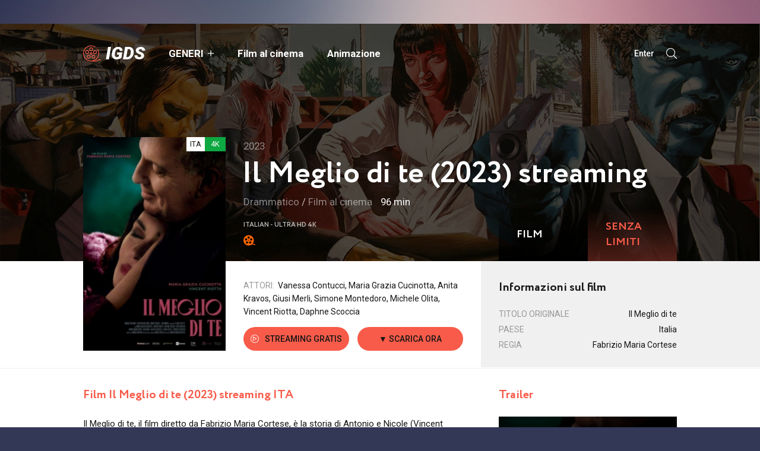

--- FILE ---
content_type: text/html; charset=utf-8
request_url: https://igds.onl/1345-il-meglio-di-te-2023.html
body_size: 7945
content:
<!DOCTYPE html>
<html lang="it">
<head>
	<meta charset="utf-8">
<title>Il Meglio di te streaming ITA 2023 in Alta definizione - IGDS</title>
<meta name="description" content="Il Meglio di te streaming community in AltaDefinizione in italiana o SubITA su IlGenioDelloStreaming. Guarda Il Meglio di te 2023 streaming ITA in HD 720p, Full HD 1080p, ULTRAHD 4K senza limiti. Film scarica Gratis.">
<meta name="keywords" content="Il Meglio di te streaming, Il Meglio di te streaming ITA, Il Meglio di te 2023 streaming">
<meta name="generator" content="DataLife Engine (http://dle-news.ru)">
<meta property="og:site_name" content="IGDS il nuovo indirizzo del  IlGenioDelloStreaming 2026 - Film streaming ITA">
<meta property="og:type" content="article">
<meta property="og:title" content="Il Meglio di te (2023)">
<meta property="og:url" content="https://igds.onl/1345-il-meglio-di-te-2023.html">
<meta property="og:image" content="https://igds.onl/uploads/posts/2023-10/63911.jpg">
<meta property="og:description" content="Il Meglio di te, il film diretto da Fabrizio Maria Cortese, è la storia di Antonio e Nicole (Vincent Riotta e Maria Grazia Cucinotta), una coppia che si ritrova dopo un lungo periodo di separazione. Antonio e Nicole, entrambi brillanti e di successo, si sono separati anni fa alla fine di una lunga">
<link rel="search" type="application/opensearchdescription+xml" href="https://igds.onl/index.php?do=opensearch" title="IGDS il nuovo indirizzo del  IlGenioDelloStreaming 2026 - Film streaming ITA">
<link rel="canonical" href="https://igds.onl/1345-il-meglio-di-te-2023.html">
<link rel="alternate" type="application/rss+xml" title="IGDS il nuovo indirizzo del  IlGenioDelloStreaming 2026 - Film streaming ITA" href="https://igds.onl/rss.xml">
    <meta name="msvalidate.01" content="A6AF61F62CD346933F28649C6FC58A58" />
    <meta name="google-site-verification" content="eQDe6K7sCC3f2QoDt6p1EmFA4uUhuoXfUvPk1oOaRZw" />
	<meta name="viewport" content="width=device-width, initial-scale=1.0" />
	<meta name="theme-color" content="#111">
	<link rel="preload" href="/templates/igds/css/common.css" as="style">
	<link rel="preload" href="/templates/igds/css/styles.css" as="style">
	<link rel="preload" href="/templates/igds/css/engine.css" as="style">
	<link rel="preload" href="/templates/igds/css/fontawesome.css" as="style">
    <link rel="preload" href="/templates/igds/webfonts/Circe-Bold.woff" as="font" type="font/woff" crossorigin>
    <link rel="preload" href="/templates/igds/webfonts/fa-light-300.woff2" as="font" type="font/woff2" crossorigin>
	<link rel="shortcut icon" href="/templates/igds/images/favicon.svg" />
	<link href="/templates/igds/css/common.css" type="text/css" rel="stylesheet" />
	<link href="/templates/igds/css/styles.css" type="text/css" rel="stylesheet" />
	<link href="/templates/igds/css/engine.css" type="text/css" rel="stylesheet" /> 
	<link href="/templates/igds/css/fontawesome.css" type="text/css" rel="stylesheet" />
	<link rel="preconnect" href="https://fonts.gstatic.com">
	<link href="https://fonts.googleapis.com/css2?family=Roboto:ital,wght@0,400;0,500;0,700;1,400;1,900&display=swap" rel="stylesheet"> 
</head>

<body>

	<div class="wrapper">

		<div class="wrapper-container wrapper-main  wrapper-full">

			<header class="header">
				<div class="header__in d-flex ai-center">
					<a href="/" class="logo header__logo">IGDS</a>
					<ul class="header__menu d-flex flex-grow-1 js-this-in-mobile-menu">
						<li class="submenu">
							<a href="#">GENERI</a>
							<ul class="header__menu-hidden">
									<li><a href="/animazione/">Animazione</a></li>
							<li><a href="/anime-cartoon/">Anime - Cartoon</a></li>
							<li><a href="/arti-marziali/">Arti-marziali</a></li>
							<li><a href="/avventura/">Avventura</a></li>
							<li><a href="/azione/">Azione</a></li>
							<li><a href="/biografico/">Biografico</a></li>
							<li><a href="/comico/">Comico</a></li>
							<li><a href="/commedia/">Commedia</a></li>
							<li><a href="/documentario/">Documentario</a></li>
							<li><a href="/drammatico/">Drammatico</a></li>
							<li><a href="/erotico/">Erotico</a></li>
							<li><a href="/family/">Family</a></li>
							<li><a href="/fantascienza/">Fantascienza</a></li>
							<li><a href="/fantasy/">Fantasy</a></li>
							<li><a href="/favola/">Favola</a></li>
							<li><a href="/giallo/">Giallo</a></li>
							<li><a href="/guerra/">Guerra</a></li>
							<li><a href="/horror/">Horror</a></li>
							<li><a href="/musicale/"> Musicale</a></li>
							<li><a href="/noir/">Noir</a></li>
							<li><a href="/poliziesco/">Poliziesco</a></li>
                            <li><a href="/religioso/">Religioso</a></li>
							<li><a href="/sentimentale/">Sentimentale</a></li>
							<li><a href="/storico/">Storico</a></li>
							<li><a href="/thriller/">Thriller</a></li>
							<li><a href="/western/">Western</a></li>
							</ul>
						</li>
					<li><a href="/film-al-cinema/">Film al cinema</a></li>
				<li><a href="/animazione/">Animazione</a></li>
					
					</ul>
					<div class="header__btn-login js-show-login">Enter</div>
					
					
					<div class="header__btn-search js-toggle-search"><span class="fal fa-search"></span></div>
					<div class="header__btn-menu d-none js-show-mobile-menu"><span class="fal fa-bars"></span></div>
					<div class="search-wrap d-none">
						<form id="quicksearch" method="post">
							<input type="hidden" name="do" value="search">
							<input type="hidden" name="subaction" value="search">
							<div class="search-wrap__in">
								<input id="story" name="story" placeholder="Ricerca nel sito... " type="text" autocomplete="off">
								<button type="submit"><span class="fal fa-search"></span></button>
							</div>
						</form>
					</div>
				</div>
			</header>

			<!-- END HEADER -->

			<main class="content">
				
				
				
				
				<article class="page ignore-select">

	<div class="page__main">
		<header class="page__header d-flex fd-column">
			<h1>Il Meglio di te (2023) streaming</h1>
			<div class="page__poster img-fit-cover">
				<img data-src="/uploads/posts/2023-10/thumbs/63911.jpg" src="/templates/igds/images/no-img.png" alt="Il Meglio di te (2023)">
				<div class="poster-item__label"><span>ITA</span>4K</div>
			</div>
			<div class="page__year order-first"><a href="https://igds.onl/xfsearch/year/2023/">2023</a></div>
			<div class="page__meta">
				<span class="page__meta-item page__meta-item--genres"> <a href="https://igds.onl/drammatico/">Drammatico</a> / <a href="https://igds.onl/film-al-cinema/">Film al cinema</a></span>
				<span class="page__meta-item page__meta-item--duration">96 min</span>
			</div>
		</header>
		<div class="page__cols page__cols--first d-flex">
			<div class="page__col-left flex-grow-1 d-flex fd-column">
				<div class="page__ratings d-flex ai-center">
				<div class="page__rating-item page__rating-item--critics"><span>Italian - ULTRA HD 4K</span> <div></div></div>
				
					<div class="page__rating-stars">
				
					</div>
				</div>
				<div class="page__info-subinfo flex-grow-1">
					<div class="line-clamp">
					<span>ATTORI:</span> <a href="https://igds.onl/xfsearch/actors/Vanessa%20Contucci/">Vanessa Contucci</a>, <a href="https://igds.onl/xfsearch/actors/Maria%20Grazia%20Cucinotta/">Maria Grazia Cucinotta</a>, <a href="https://igds.onl/xfsearch/actors/Anita%20Kravos/">Anita Kravos</a>, <a href="https://igds.onl/xfsearch/actors/Giusi%20Merli/">Giusi Merli</a>, <a href="https://igds.onl/xfsearch/actors/Simone%20Montedoro/">Simone Montedoro</a>, <a href="https://igds.onl/xfsearch/actors/Michele%20Olita/">Michele Olita</a>, <a href="https://igds.onl/xfsearch/actors/Vincent%20Riotta/">Vincent Riotta</a>, <a href="https://igds.onl/xfsearch/actors/Daphne%20Scoccia/">Daphne Scoccia</a>
					</div>
				</div>
				<div class="page__main-btns d-flex jc-space-between icon-at-left">
				
					<div class="page__watch-btn js-scroll-to"><span class="fal fa-play-circle"></span>  <a href="/stream.php"   rel="nofollow"   target="_blank" >STREAMING GRATIS</a></div>
                    <div class="page__watch-btn "><span class=""></span>  <a href="/scarica.php"   rel="nofollow"   target="_blank" >▼ SCARICA ORA</a></div>
				</div>
			</div>
			<div class="page__col-right">
				<div class="page__activity d-flex">
					<div class="page__activity-item page__activity-item--views">
				<div>FILM</div> <span></span>

					</div>
					<div class="page__activity-item page__activity-item--comments">
						<div>SENZA LIMITI</div> <span></span>
					</div>
				</div>
				<div class="page__details">
					<h3 class="page__subtitle">Informazioni sul film</h3>
					<ul class="page__details-list">
                        <li><span>TITOLO ORIGINALE</span> <span>Il Meglio di te </span></li>
						<li><span>PAESE</span> <span><a href="https://igds.onl/xfsearch/country/Italia/">Italia</a></span></li>
						<li><span>REGIA</span> <span><a href="https://igds.onl/xfsearch/director/Fabrizio%20Maria%20Cortese/">Fabrizio Maria Cortese</a></span></li>
						
					</ul>
				</div>
			</div>
		</div>
	</div>
	
	<div class="page__cols page__cols--second d-flex">
		<div class="page__col-left flex-grow-1">
			<h2 class="page__subtitle">Film Il Meglio di te (2023) streaming ITA </h2>
			<div class="page__text full-text clearfix js-hide-text" data-rows="6"><p>Il Meglio di te, il film diretto da Fabrizio Maria Cortese, è la storia di Antonio e Nicole (Vincent Riotta e Maria Grazia Cucinotta), una coppia che si ritrova dopo un lungo periodo di separazione.<br>Antonio e Nicole, entrambi brillanti e di successo, si sono separati anni fa alla fine di una lunga e bella storia d’amore. Ognuno si è fatto la sua vita, cercando di ritrovare la serenità altrove. Quando Antonio si ammala, Nicole decide di tornare da lui mettendo da parte la rabbia e il risentimento del passato, cercando di recuperare qualcosa di molto importante per lei.<br>La grande casa di famiglia dove abita Antonio è particolarmente animata. Ci vivono in molti e c’è sempre un gran via vai. Antonio è il centro del loro mondo, e tra caos e forti sentimenti, tutti cercano risposte da quell’uomo che ha lasciato dietro di sé troppi errori e pochi chiarimenti.</p></div>
			<div class="page__player tabs-block">
				<div class="page__player-controls d-flex ai-center">
					<div class="tabs-block__select d-flex flex-grow-1">
						<span>STREAMING GRATIS</span> 
						<span>TRAILER</span>
					</div>
					<div class="page__complaint">
					
					</div>
				</div>
				<div class="tabs-block__content d-none video-inside video-responsive">
						<iframe width="932" height="524" data-src="https://www.youtube.com/embed/i_vCHDXN-uQ" title="IL MEGLIO DI ME | Teaser trailer italiano" frameborder="0" allow="accelerometer; autoplay; clipboard-write; encrypted-media; gyroscope; picture-in-picture; web-share" allowfullscreen></iframe>
				</div>
				<div class="tabs-block__content d-none video-inside video-responsive">
					<iframe width="932" height="524" data-src="https://www.youtube.com/embed/i_vCHDXN-uQ" title="IL MEGLIO DI ME | Teaser trailer italiano" frameborder="0" allow="accelerometer; autoplay; clipboard-write; encrypted-media; gyroscope; picture-in-picture; web-share" allowfullscreen></iframe>
				</div>
				
				<div class="page__player-bottom d-flex ai-center">
					<div class="page__share flex-grow-1">
						<div class="ya-share2" data-services="vkontakte,facebook,odnoklassniki,viber,whatsapp,telegram" data-counter="ig"></div>
					</div>
					<div class="page__rating-stars">
					
					</div>
				</div>
				<div class="page__caption">
				In questa pagina puoi guardare un film <b> Il Meglio di te (2023) in streaming ITA</b> !. 
					Guarda Il Meglio di te streaming in alta definizione online in buona qualità, dal tuo telefono Android, iPhone o PC in qualsiasi momento.
				</div>
			</div>
		
		</div>
		<div class="page__col-right">
			<h3 class="page__subtitle">Trailer</h3>
			<div class="page__btn-trailer img-fit-cover js-show-trailer">
				<div class="fal fa-play"></div>
				<img data-src="/uploads/posts/2023-10/thumbs/63911.jpg" src="/templates/igds/images/no-img.png" alt="Il Meglio di te (2023)">
			</div>
		
			
			<div class="page__side-block">
				<h3 class="page__subtitle">Nuovi film</h3>
				<div class="page__side-block-content d-grid">
					<a class="poster-item grid-item" href="https://igds.onl/673-gli-occhi-del-diavolo-2022.html">
    <div class="poster-item__img img-fit-cover img-responsive img-responsive--portrait">
        <img data-src="/uploads/posts/2022-07/thumbs/61573.jpg" src="/templates/igds/images/no-img.png" alt="Gli occhi del diavolo (2022)" class="owl-lazy">
    </div>
    <div class="poster-item__desc">
        <div class="poster-item__title">Gli occhi del diavolo (2022)</div>
      
    </div>
</a><a class="poster-item grid-item" href="https://igds.onl/669-diabolik-2-ginko-allattacco-2022.html">
    <div class="poster-item__img img-fit-cover img-responsive img-responsive--portrait">
        <img data-src="/uploads/posts/2022-11/thumbs/62014.jpg" src="/templates/igds/images/no-img.png" alt="Diabolik 2 - Ginko all&#039;attacco! (2022)" class="owl-lazy">
    </div>
    <div class="poster-item__desc">
        <div class="poster-item__title">Diabolik 2 - Ginko all&#039;attacco! (2022)</div>
      
    </div>
</a>
				</div>
			</div>
			<div class="page__side-block">
				<h3 class="page__subtitle">Film popolari </h3>
				<div class="page__side-block-content page__side-block-content--counter">
					<a class="ftop-item d-flex ai-center" href="https://igds.onl/608-creed-iii-2022.html">
    <div class="ftop-item__img img-fit-cover">
        <img data-src="/uploads/posts/2022-12/thumbs/59937.jpg" src="/templates/igds/images/no-img.png" alt="Creed III (2023)" class="owl-lazy">
    </div>
    <div class="ftop-item__desc flex-grow-1">
        <div class="ftop-item__title line-clamp poster-item__title">Creed III (2023)</div>
        
    </div>
</a><a class="ftop-item d-flex ai-center" href="https://igds.onl/436-avatar-2-2022.html">
    <div class="ftop-item__img img-fit-cover">
        <img data-src="/uploads/posts/2022-11/thumbs/58179.jpg" src="/templates/igds/images/no-img.png" alt="Avatar 2: La Via dell&#039;Acqua (2022)" class="owl-lazy">
    </div>
    <div class="ftop-item__desc flex-grow-1">
        <div class="ftop-item__title line-clamp poster-item__title">Avatar 2: La Via dell&#039;Acqua (2022)</div>
        
    </div>
</a><a class="ftop-item d-flex ai-center" href="https://igds.onl/674-masquerade-2022.html">
    <div class="ftop-item__img img-fit-cover">
        <img data-src="/uploads/posts/2022-11/thumbs/61898.jpg" src="/templates/igds/images/no-img.png" alt="Masquerade - Ladri d&#039;amore (2022)" class="owl-lazy">
    </div>
    <div class="ftop-item__desc flex-grow-1">
        <div class="ftop-item__title line-clamp poster-item__title">Masquerade - Ladri d&#039;amore (2022)</div>
        
    </div>
</a><a class="ftop-item d-flex ai-center" href="https://igds.onl/433-il-gatto-con-gli-stivali-2-lultimo-desiderio-2022hdita.html">
    <div class="ftop-item__img img-fit-cover">
        <img data-src="/uploads/posts/2022-08/thumbs/59957.jpg" src="/templates/igds/images/no-img.png" alt="Il Gatto con gli Stivali 2: L&#039;ultimo desiderio (2022)" class="owl-lazy">
    </div>
    <div class="ftop-item__desc flex-grow-1">
        <div class="ftop-item__title line-clamp poster-item__title">Il Gatto con gli Stivali 2: L&#039;ultimo desiderio (2022)</div>
        
    </div>
</a><a class="ftop-item d-flex ai-center" href="https://igds.onl/633-strange-world-un-mondo-misterioso-2022.html">
    <div class="ftop-item__img img-fit-cover">
        <img data-src="/uploads/posts/2022-06/thumbs/61660.jpg" src="/templates/igds/images/no-img.png" alt="Strange World - Un Mondo Misterioso (2022)" class="owl-lazy">
    </div>
    <div class="ftop-item__desc flex-grow-1">
        <div class="ftop-item__title line-clamp poster-item__title">Strange World - Un Mondo Misterioso (2022)</div>
        
    </div>
</a>
				</div>
			</div>
			
		</div>
	</div>
	
	

	<div class="sect sect--bg sect--last">
		<h3 class="sect__title sect__header"><span class="fal fa-layer-plus"></span>Guarda anche </h3>
		<div class="sect__content d-grid">
			<a class="poster-item grid-item" href="https://igds.onl/860-il-ritorno-2022.html">
    <div class="poster-item__img img-fit-cover img-responsive img-responsive--portrait">
        <img data-src="/uploads/posts/2022-12/thumbs/1670580935_locandina.jpg" src="/templates/igds/images/no-img.png" alt="Il Ritorno (2022)">
    </div>
    <div class="poster-item__desc">
        <div class="poster-item__title">Il Ritorno (2022)</div>

    </div>
</a><a class="poster-item grid-item" href="https://igds.onl/87-maschile-singolare-2021.html">
    <div class="poster-item__img img-fit-cover img-responsive img-responsive--portrait">
        <img data-src="/uploads/posts/2021-11/thumbs/1636197882_locandina.jpg" src="/templates/igds/images/no-img.png" alt="Maschile singolare (2021)">
    </div>
    <div class="poster-item__desc">
        <div class="poster-item__title">Maschile singolare (2021)</div>

    </div>
</a><a class="poster-item grid-item" href="https://igds.onl/871-grazie-ragazzi-2023.html">
    <div class="poster-item__img img-fit-cover img-responsive img-responsive--portrait">
        <img data-src="/uploads/posts/2022-12/thumbs/1671182656_locandina.jpg" src="/templates/igds/images/no-img.png" alt="Grazie Ragazzi (2023)">
    </div>
    <div class="poster-item__desc">
        <div class="poster-item__title">Grazie Ragazzi (2023)</div>

    </div>
</a><a class="poster-item grid-item" href="https://igds.onl/1334-cento-domeniche-2023.html">
    <div class="poster-item__img img-fit-cover img-responsive img-responsive--portrait">
        <img data-src="/uploads/posts/2023-10/thumbs/62120.jpg" src="/templates/igds/images/no-img.png" alt="Cento Domeniche (2023)">
    </div>
    <div class="poster-item__desc">
        <div class="poster-item__title">Cento Domeniche (2023)</div>

    </div>
</a><a class="poster-item grid-item" href="https://igds.onl/1292-phobia-2023.html">
    <div class="poster-item__img img-fit-cover img-responsive img-responsive--portrait">
        <img data-src="/uploads/posts/2023-09/thumbs/1695309468_locandina.jpg" src="/templates/igds/images/no-img.png" alt="Phobia (2023)">
    </div>
    <div class="poster-item__desc">
        <div class="poster-item__title">Phobia (2023)</div>

    </div>
</a><a class="poster-item grid-item" href="https://igds.onl/946-la-primavera-della-mia-vita-2023.html">
    <div class="poster-item__img img-fit-cover img-responsive img-responsive--portrait">
        <img data-src="/uploads/posts/2023-02/thumbs/1675775861_locandina.jpg" src="/templates/igds/images/no-img.png" alt="La primavera della mia vita (2023)">
    </div>
    <div class="poster-item__desc">
        <div class="poster-item__title">La primavera della mia vita (2023)</div>

    </div>
</a>
		</div>
	</div>

	<div class="d-none" id="page__trailer" title="Trailer">
		<div class="page__trailer video-responsive">
				<iframe width="932" height="524" data-src="https://www.youtube.com/embed/i_vCHDXN-uQ" title="IL MEGLIO DI ME | Teaser trailer italiano" frameborder="0" allow="accelerometer; autoplay; clipboard-write; encrypted-media; gyroscope; picture-in-picture; web-share" allowfullscreen></iframe>
		</div>
	</div>

</article>
<div id="dle-ajax-comments"></div>
<form  method="post" name="dle-comments-form" id="dle-comments-form" ><div class="form add-comments-form ignore-select" id="add-comments-form">

	<div class="form__row form__row--without-label">
		<div class="form__content form__textarea-inside"><script>
	var text_upload = "Upload files and images";
	var dle_quote_title  = "Quote:";
</script>
<div class="wseditor dlecomments-editor"><textarea id="comments" name="comments" style="width:100%;height:260px;"></textarea></div></div>
	</div>
	
	
	<div class="form__row form__row--protect message-info d-none">
		<div class="form__caption">
			<label class="form__label form__label--important" for="sec_code">Введите код с картинки:</label>
		</div>
		<div class="form__content form__content--sec-code">
			<input class="form__input" type="text" name="sec_code" id="sec_code" placeholder="Впишите код с картинки" maxlength="45" required />
			<a onclick="reload(); return false;" title="reload, if the code cannot be seen" href="#"><span id="dle-captcha"><img src="/engine/modules/antibot/antibot.php" alt="reload, if the code cannot be seen" width="160" height="80"></span></a>
		</div>
	</div>
	
	
	<div class="form__row form__row--without-label">
		<div class="form__content d-flex jc-space-between">
			<button class="btn add-comments-form__btn" name="submit" type="submit">Отправить</button>
			
			<input class="form__input add-comments-form__input flex-grow-1" type="text" maxlength="35" name="name" id="name" placeholder="Ваше имя" />
			<input class="form__input add-comments-form__input flex-grow-1" type="text" maxlength="35" name="mail" id="mail" placeholder="Ваш e-mail (необязательно)" />
			
		</div>
	</div>

</div>

		<input type="hidden" name="subaction" value="addcomment">
		<input type="hidden" name="post_id" id="post_id" value="1345"><input type="hidden" name="user_hash" value="ba01f4c17fcb8a80066b6cac9b0c6aa3b8d42011"></form>
			</main>

			<footer class="footer">
				<ul class="footer__menu-one d-flex">
					<li><a href="/">IGDS</a></li>
					
				</ul>
				<ul class="footer__menu-two d-flex ai-center">
				
					<li>© 2026 IGDS.ONL</li>
				</ul>
			</footer>

			<!-- END FOOTER -->

		</div>

		<!-- END WRAPPER-MAIN -->

	</div>

	<!-- END WRAPPER -->

	

<div class="login login--not-logged d-none">
	<div class="login__header d-flex jc-space-between ai-center">
		<div class="login__title stretch-free-width ws-nowrap">Enter </div>
		<div class="login__close"><span class="fal fa-times"></span></div>
	</div>
	<form method="post">
	<div class="login__content">
		<div class="login__row">
			<div class="login__caption">login:</div>
			<div class="login__input"><input type="text" name="login_name" id="login_name" placeholder="login"/></div>
			<span class="fal fa-user"></span>
		</div>
		<div class="login__row">

			<div class="login__input"><input type="password" name="login_password" id="login_password" placeholder="password" /></div>
			<span class="fal fa-lock"></span>
		</div>
		<label class="login__row checkbox" for="login_not_save">
		
		</label>
		<div class="login__row">
			<button onclick="submit();" type="submit" title="Enter">Enter</button>
			<input name="login" type="hidden" id="login" value="submit" />
		</div>
	</div>
	<div class="login__social">
	
		<div class="login__social-btns">
		
		</div>
	</div>
	</form>
</div>

	
<script src="/engine/classes/js/jquery3.js?v=e4a76"></script>
<script src="/engine/classes/js/jqueryui3.js?v=e4a76" defer></script>
<script src="/engine/classes/js/dle_js.js?v=e4a76" defer></script>
<script src="/engine/classes/js/lazyload.js?v=e4a76" defer></script>
<script src="/engine/editor/jscripts/tiny_mce/tinymce.min.js?v=e4a76" defer></script>
	<script src="/templates/igds/js/libs.js"></script>
	<script>
<!--
var dle_root       = '/';
var dle_admin      = '';
var dle_login_hash = 'ba01f4c17fcb8a80066b6cac9b0c6aa3b8d42011';
var dle_group      = 5;
var dle_skin       = 'igds';
var dle_wysiwyg    = '2';
var quick_wysiwyg  = '2';
var dle_min_search = '4';
var dle_act_lang   = ["Yes", "No", "Enter", "Cancel", "Save", "Delete", "Loading. Please, wait..."];
var menu_short     = 'Quick edit';
var menu_full      = 'Full edit';
var menu_profile   = 'View profile';
var menu_send      = 'Send message';
var menu_uedit     = 'Admin Center';
var dle_info       = 'Information';
var dle_confirm    = 'Confirm';
var dle_prompt     = 'Enter the information';
var dle_req_field  = ["Fill the name field", "Fill the message field", "Fill the field with the subject of the message"];
var dle_del_agree  = 'Are you sure you want to delete it? This action cannot be undone';
var dle_spam_agree = 'Are you sure you want to mark the user as a spammer? This will remove all his comments';
var dle_c_title    = 'Send a complaint';
var dle_complaint  = 'Enter the text of your complaint to the Administration:';
var dle_mail       = 'Your e-mail:';
var dle_big_text   = 'Highlighted section of text is too large.';
var dle_orfo_title = 'Enter a comment to the detected error on the page for Administration ';
var dle_p_send     = 'Send';
var dle_p_send_ok  = 'Notification has been sent successfully ';
var dle_save_ok    = 'Changes are saved successfully. Refresh the page?';
var dle_reply_title= 'Reply to the comment';
var dle_tree_comm  = '0';
var dle_del_news   = 'Delete article';
var dle_sub_agree  = 'Do you really want to subscribe to this article’s comments?';
var dle_captcha_type  = '0';
var dle_share_interesting  = ["Share a link to the selected text", "Twitter", "Facebook", "Вконтакте", "Direct Link:", "Right-click and select «Copy Link»"];
var DLEPlayerLang     = {prev: 'Previous',next: 'Next',play: 'Play',pause: 'Pause',mute: 'Mute', unmute: 'Unmute', settings: 'Settings', enterFullscreen: 'Enable full screen mode', exitFullscreen: 'Disable full screen mode', speed: 'Speed', normal: 'Normal', quality: 'Quality', pip: 'PiP mode'};
var allow_dle_delete_news   = false;
var dle_search_delay   = false;
var dle_search_value   = '';
jQuery(function($){

	
	
	tinyMCE.baseURL = dle_root + 'engine/editor/jscripts/tiny_mce';
	tinyMCE.suffix = '.min';

	tinymce.init({
		selector: 'textarea#comments',
		language : "en",
		element_format : 'html',
		width : "100%",
		height : 260,
		
		plugins: ["link image lists paste quickbars dlebutton noneditable"],
		
		draggable_modal: true,
		toolbar_mode: 'floating',
		contextmenu: false,
		relative_urls : false,
		convert_urls : false,
		remove_script_host : false,
		browser_spellcheck: true,
		extended_valid_elements : "div[align|style|class|contenteditable],b/strong,i/em,u,s,p[align|style|class|contenteditable]",
		quickbars_insert_toolbar: '',
		quickbars_selection_toolbar: 'bold italic underline | dlequote dlespoiler dlehide',
		
	    formats: {
	      bold: {inline: 'b'},
	      italic: {inline: 'i'},
	      underline: {inline: 'u', exact : true},
	      strikethrough: {inline: 's', exact : true}
	    },
		
		paste_as_text: true,
		elementpath: false,
		branding: false,
		
		dle_root : dle_root,
		dle_upload_area : "comments",
		dle_upload_user : "",
		dle_upload_news : "0",
		
		menubar: false,
		noneditable_editable_class: 'contenteditable',
		noneditable_noneditable_class: 'noncontenteditable',
		image_dimensions: false,
		
		
		toolbar: "bold italic underline | alignleft aligncenter alignright | bullist numlist | dleemo link dleleech  | dlequote dlespoiler dlehide",
		content_css : dle_root + "engine/editor/css/content.css"

	});
$('#dle-comments-form').submit(function() {
	doAddComments();
	return false;
});
FastSearch();
});
//-->
</script>
	<script async src="https://yastatic.net/share2/share.js"></script>
	

    <!-- Yandex.Metrika counter -->
<script type="text/javascript" >
   (function(m,e,t,r,i,k,a){m[i]=m[i]||function(){(m[i].a=m[i].a||[]).push(arguments)};
   m[i].l=1*new Date();k=e.createElement(t),a=e.getElementsByTagName(t)[0],k.async=1,k.src=r,a.parentNode.insertBefore(k,a)})
   (window, document, "script", "https://mc.yandex.ru/metrika/tag.js", "ym");

   ym(86243589, "init", {
        clickmap:true,
        trackLinks:true,
        accurateTrackBounce:true
   });
</script>
<noscript><div><img src="https://mc.yandex.ru/watch/86243589" style="position:absolute; left:-9999px;" alt="" /></div></noscript>
<!-- /Yandex.Metrika counter -->
<script defer src="https://static.cloudflareinsights.com/beacon.min.js/vcd15cbe7772f49c399c6a5babf22c1241717689176015" integrity="sha512-ZpsOmlRQV6y907TI0dKBHq9Md29nnaEIPlkf84rnaERnq6zvWvPUqr2ft8M1aS28oN72PdrCzSjY4U6VaAw1EQ==" data-cf-beacon='{"version":"2024.11.0","token":"5c1dde7fc2d2404bb1bb0a7e3335855a","r":1,"server_timing":{"name":{"cfCacheStatus":true,"cfEdge":true,"cfExtPri":true,"cfL4":true,"cfOrigin":true,"cfSpeedBrain":true},"location_startswith":null}}' crossorigin="anonymous"></script>
</body>
</html>

<!-- DataLife Engine Copyright SoftNews Media Group (http://dle-news.ru) -->
